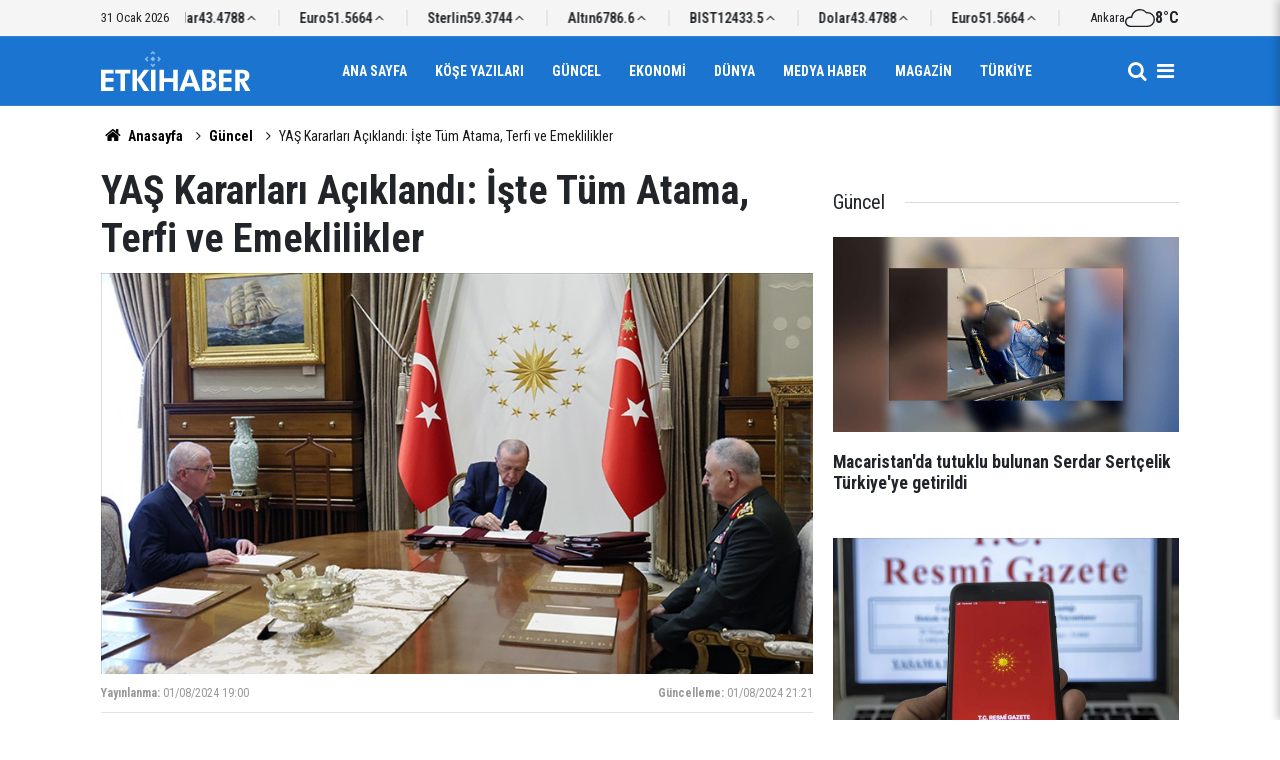

--- FILE ---
content_type: text/html; charset=UTF-8
request_url: https://www.etkihaber.com/yas-kararlari-aciklandi-iste-tum-atama-terfi-ve-emeklilikler-306481h.htm
body_size: 9226
content:
<!doctype html>
	<html lang="tr">
	<head>
		<meta charset="utf-8"/>
		<meta http-equiv="X-UA-Compatible" content="IE=edge"/>
		<meta name="viewport" content="width=device-width, initial-scale=1"/>
		<title>YAŞ Kararları Açıklandı: İşte Tüm Atama, Terfi ve Emeklilikler</title>
		<meta name="description" content="Cumhurbaşkanı Recep Tayyip Erdoğan, Yüksek Askeri Şura (YAŞ) kararlarını imzaladı." />
<link rel="canonical" href="https://www.etkihaber.com/yas-kararlari-aciklandi-iste-tum-atama-terfi-ve-emeklilikler-306481h.htm" />
<meta property="og:type" content="article" />
<meta property="og:site_name" content="Etki Haber" />
<meta property="og:url" content="https://www.etkihaber.com/yas-kararlari-aciklandi-iste-tum-atama-terfi-ve-emeklilikler-306481h.htm" />
<meta property="og:title" content="YAŞ Kararları Açıklandı: İşte Tüm Atama, Terfi ve Emeklilikler" />
<meta property="og:description" content="Cumhurbaşkanı Recep Tayyip Erdoğan, Yüksek Askeri Şura (YAŞ) kararlarını imzaladı." />
<meta property="og:image" content="https://cdn.etkihaber.com/news/307777.jpg" />
<meta property="og:image:width" content="1280" />
<meta property="og:image:height" content="720" />
<meta name="twitter:card" content="summary_large_image" />
		<link rel="alternate" type="application/rss+xml" href="https://www.etkihaber.com/service/rss.php"/>
		<meta name="robots" content="max-snippet:-1, max-image-preview:large, max-video-preview:-1"/>
		<link rel="manifest" href="/manifest.json"/>
		<meta name="generator" content="CM News 6.0"/>
		<link rel="icon" type="image/png" href="https://www.etkihaber.com/assets/favicon/favicon-96x96.png" sizes="96x96"/>
		<link rel="icon" type="image/svg+xml" href="https://www.etkihaber.com/assets/favicon/favicon.svg"/>
		<link rel="shortcut icon" href="https://www.etkihaber.com/assets/favicon/favicon.ico"/>
		<link rel="apple-touch-icon" sizes="180x180" href="https://www.etkihaber.com/assets/favicon/apple-touch-icon.png"/>
		<meta name="apple-mobile-web-app-title" content="Etki Haber"/>

		<link rel="stylesheet" href="https://www.etkihaber.com/assets/bundle/2019-main.css?1767362377"/>

		<script>
			const BURL = "https://www.etkihaber.com/",
				DURL = "https://cdn.etkihaber.com/";
		</script>

					</head>
	<body class="body-main news-detail news-3" data-refresh="300">
		<header id="mainHeader" class="header-04 sticky-top">
	<div class="header-04-topbar">
		<div class="container d-none justify-content-between align-items-center d-lg-flex">
			<div class="d-flex justify-content-between align-items-center w-100">
				<div class="text-nowrap mr-3">31 Ocak 2026</div>
				<section class="currency-ticker-wrapper">
					<div class="currency-ticker">
													<div class="currency-ticker-item">
								Altın								<span class="value">6786.6</span>
								<svg class="svgicon up">
									<use href="https://www.etkihaber.com/assets/bundle/svgicon.svg#icon-angle-up"></use>
								</svg>
							</div>
														<div class="currency-ticker-item">
								BIST								<span class="value">12433.5</span>
								<svg class="svgicon up">
									<use href="https://www.etkihaber.com/assets/bundle/svgicon.svg#icon-angle-up"></use>
								</svg>
							</div>
														<div class="currency-ticker-item">
								Dolar								<span class="value">43.4788</span>
								<svg class="svgicon up">
									<use href="https://www.etkihaber.com/assets/bundle/svgicon.svg#icon-angle-up"></use>
								</svg>
							</div>
														<div class="currency-ticker-item">
								Euro								<span class="value">51.5664</span>
								<svg class="svgicon up">
									<use href="https://www.etkihaber.com/assets/bundle/svgicon.svg#icon-angle-up"></use>
								</svg>
							</div>
														<div class="currency-ticker-item">
								Sterlin								<span class="value">59.3744</span>
								<svg class="svgicon up">
									<use href="https://www.etkihaber.com/assets/bundle/svgicon.svg#icon-angle-up"></use>
								</svg>
							</div>
												</div>
				</section>
									<div class="header-weather d-flex flex-row align-items-center gap-10">
						<span>Ankara</span>
						<svg xmlns="http://www.w3.org/2000/svg" viewBox="0 0 24 24" fill="currentColor" class="svgicon"><path d="M12 5.88c1.752 0 3.432.744 4.584 2.064l.384.408.552-.048c.168-.024.312-.024.456-.024a4.927 4.927 0 0 1 4.92 4.92 4.927 4.927 0 0 1-4.92 4.92H4.2c-1.704 0-3.096-1.392-3.096-3.096s1.392-3.096 3.096-3.096c.168 0 .336.024.504.048l1.08.168.168-1.08a6.23 6.23 0 0 1 2.064-3.696A6.07 6.07 0 0 1 12 5.88m0-1.104c-3.6 0-6.6 2.64-7.128 6.12a3.2 3.2 0 0 0-.672-.072c-2.328 0-4.2 1.896-4.2 4.2s1.872 4.2 4.2 4.2h13.776A6.01 6.01 0 0 0 24 13.2a6.03 6.03 0 0 0-6.024-6.024c-.192 0-.384.024-.552.024A7.23 7.23 0 0 0 12 4.776"/></svg>						<strong>8°C</strong>
					</div>
							</div>
		</div>
	</div>
	<div class="header-04-topbar d-none">
		<div class="container d-none justify-content-between align-items-center d-lg-flex">
			<div class="d-flex justify-content-between align-items-center w-100">
				<nav class="nav-top d-flex align-items-center"><div>
	<a href="/" title="Anasayfa"><i class="icon-home"></i></a>
</div>
<div>
	<a href="/webtv" title="Web TV"><span class="icon-youtube-play"></span></a>
</div>
<div>
	<a href="/foto-galeri" title="Foto Galeri"><span class="icon-camera"></span></a>
</div>
<div>
	<a href="/ara" title="Ara"><i class="icon-search"></i></a>
</div>
<div>
	<a href="/mansetler" title="Manşetler">Manşetler</a>
</div>
<div>
	<a href="/son-haberler" title="Günün Haberleri">Günün Haberleri</a>
</div>

</nav>
				<nav class="nav-top nav-social d-flex align-items-center"> </nav>
			</div>
		</div>
	</div>

	<nav class="header-04-navbar ">
		<div class="container align-items-center h-100 justify-content-between">
			<div class="header-logo">
				<a href="/" rel="home">
					<img src="https://www.etkihaber.com/assets/logo-dark.svg" alt="Etki Haber" width="150" height="40">
				</a>
			</div>

			<ul class="header-04-main-menu d-none d-lg-flex mx-auto align-items-center justify-content-center">
																		<li class="">
						<a href="/">
							Ana Sayfa						</a>
											</li>
														<li class="">
						<a href="/yazarlar-16hk.htm">
							Köşe Yazıları						</a>
											</li>
														<li class="">
						<a href="/guncel-3hk.htm">
							Güncel						</a>
											</li>
														<li class="">
						<a href="/ekonomi-haberleri-4hk.htm">
							Ekonomi						</a>
											</li>
														<li class="">
						<a href="/dunya-haberleri-6hk.htm">
							Dünya						</a>
											</li>
														<li class="">
						<a href="/medya-haber-haberleri-13hk.htm">
							Medya Haber						</a>
											</li>
														<li class="">
						<a href="/magazin-haberleri-8hk.htm">
							Magazin						</a>
											</li>
														<li class="">
						<a href="/turkiye-haberleri-9hk.htm">
							Türkiye						</a>
											</li>
												</ul>

			<div class="d-flex">
				<a class="btn-menu" href="/ara" rel="search" aria-label="Site İçi Arama">
					<i class="icon-search"></i>
				</a>
				<button class="btn-reset btn-menu nav-toggle" aria-label="Menü">
					<i class="icon-menu"></i>
				</button>
			</div>
		</div>
	</nav>

	<div class="nav-overlay nav-toggle"></div>
<nav class="nav-all">
	<div class="nav-all-header mb-2">
		<img loading="lazy" src="https://www.etkihaber.com/assets/logo-white.svg" alt="Etki Haber" width="150" height="40"/>
		<button class="btn-reset nav-toggle" aria-label="Kapat">
			<svg width="24" height="24" xmlns="http://www.w3.org/2000/svg" fill="currentColor" viewBox="0 0 1024 1024">
				<path d="M810 295.333l-238 238 238 238-60 60-238-238-238 238-60-60 238-238-238-238 60-60 238 238 238-238z"></path>
			</svg>
		</button>
	</div>
	<ul class="nav-all-list">
		<li>
			<a href="/"><i class="icon-home"></i><span>Anasayfa</span></a>
		</li>
					<li class="">
									<a href="/"> Ana Sayfa </a>
											</li>
					<li class="">
									<a href="/yazarlar-16hk.htm"> Köşe Yazıları </a>
											</li>
					<li class="">
									<a href="/guncel-3hk.htm"> Güncel </a>
											</li>
					<li class="">
									<a href="/ekonomi-haberleri-4hk.htm"> Ekonomi </a>
											</li>
					<li class="">
									<a href="/dunya-haberleri-6hk.htm"> Dünya </a>
											</li>
					<li class="">
									<a href="/medya-haber-haberleri-13hk.htm"> Medya Haber </a>
											</li>
					<li class="">
									<a href="/magazin-haberleri-8hk.htm"> Magazin </a>
											</li>
					<li class="">
									<a href="/turkiye-haberleri-9hk.htm"> Türkiye </a>
											</li>
					<li class="">
									<a href="/ozel-haber-haberleri-11hk.htm"> Özel Haber </a>
											</li>
					<li class="">
									<a href="/kultur-sanat-haberleri-32hk.htm"> Kültür-sanat </a>
											</li>
					<li class="">
									<a href="/spor-haberleri-30hk.htm"> Spor </a>
											</li>
					<li class="">
									<a href="/tv-sinema-haberleri-12hk.htm"> Tv - Sinema </a>
											</li>
					<li class="">
									<a href="/saglik-yasam-haberleri-10hk.htm"> Sağlık-yaşam </a>
											</li>
					<li class="">
									<a href="/egeli-etkihaber-29hk.htm"> Egeli Etkihaber </a>
											</li>
					<li>
		<a href="/kunye">
			Künye
		</a>
	</li>
	<li>
		<a href="/iletisim">
			İletişim
		</a>
	</li>
	<li>
		<a href="/html_page.php?page=editorial-policy">
			Yayın İlkeleri
		</a>
	</li>
	<li>
		<a href="/gizlilik-ilkeleri">
			Gizlilik İlkeleri
		</a>
	</li>
	<li>
		<a href="/kullanim-sartlari">
			Kullanım Şartları
		</a>
	</li>
		</ul>
	<div class="nav-all-footer position-fixed">
		<div class="nav-all-social">  </div>
		<div class="nav-all-copyright">
			<span> &copy Copyright 2008 Etki Haber </span>
		</div>
	</div>
</nav>
</header>
	<div class="container section-padding-gutter">
		
		<section class="breadcrumbs">
	<ol>
		<li><a href="https://www.etkihaber.com/"><i class="icon-home"></i> Anasayfa</a></li>
														<li><a href="https://www.etkihaber.com/guncel-3hk.htm">Güncel</a></li>
																<li>YAŞ Kararları Açıklandı: İşte Tüm Atama, Terfi ve Emeklilikler</li>
						</ol>
</section>

			<div class="row">
	<div class="col-12 col-lg-8 article-detail news-detail">

		<div class="content-heading">
			<h1 class="content-title">YAŞ Kararları Açıklandı: İşte Tüm Atama, Terfi ve Emeklilikler</h1>
		</div>

		<div class="content-image">
							<div class="imgc image">
					<picture>
						<source media="(width <= 430px)" srcset="https://cdn.etkihaber.com/news_ts/307777.jpg"/>
						<source media="(width <= 702px)" srcset="https://cdn.etkihaber.com/news_t/307777.jpg"/>
						<source media="(width > 702px)" srcset="https://cdn.etkihaber.com/news/307777.jpg"/>
						<img fetchpriority="high" src="https://cdn.etkihaber.com/news/307777.jpg" alt="YAŞ Kararları Açıklandı: İşte Tüm Atama, Terfi ve Emeklilikler"/>
					</picture>
				</div>
					</div>

		<div class="content-date">
			<div><span>Yayınlanma:</span>
				<time datetime="2024-08-01 19:00:00">01/08/2024 19:00</time>
			</div>
							<div><span>Güncelleme:</span>
					<time datetime="2024-08-01 21:21:03">01/08/2024 21:21</time>
				</div>
					</div>

		<div class="content-tools">
			<div class="bookmark-block" data-type="1" data-twitter="">
			</div>

			<div class="text-size">
				<span class="icon-print bg" onclick="return openPopUp_670x500('/print.php?type=1&amp;id=306481')" title="Yazdır"></span>
				<span class="icon-plus bg" onclick="changeTextSize('.article-content .text-content', 'u');" title="Yazıyı büyüt" role="button"></span>
				<span class="icon-fontsize bg" onclick="resetFontSize('.article-content .text-content');" title="Normal Boyut" role="button"></span>
				<span class="icon-minus bg" onclick="changeTextSize('.article-content .text-content', 'd');" title="Yazıyı küçült" role="button"></span>
			</div>
		</div>

		
		<div class="content-description">Cumhurbaşkanı Recep Tayyip Erdoğan, Yüksek Askeri Şura (YAŞ) kararlarını imzaladı.</div>

		<div class="article-content">

			
			
			<div class="text-content" property="articleBody">
				<h6 style="text-align: center;"><strong>Ankara</strong></h6><p style="text-align: center;"><span style="color:#c0392b;"><strong>Cumhurbaşkanı Recep Tayyip Erdoğan, Yüksek Askeri Şura (YAŞ) kararlarını imzaladı.&nbsp;</strong></span></p><p style="text-align: center;"><span style="color:#c0392b;"><strong>Cumhurbaşkanlığı resmi internet sitesi "www.tccb.gov.tr" adresinden Cumhurbaşkanı Erdoğan'ın YAŞ kararlarını imzaladığı ana ilişkin fotoğraf paylaşıldı.</strong></span></p><p style="text-align: center;"><strong><img alt="" src="https://www.aa.com.tr/uploads/userFiles/88e4063b-7018-4331-b06e-f0cb513ac64c/2024%2F08%2Fyas1-1.jpg" /></strong></p><p style="text-align: center;"><strong>Cumhurbaşkanı Erdoğan'ın, Şura kararlarını imzalaması sırasında, Milli Savunma Bakanı Yaşar Güler ve Genelkurmay Başkanı Orgeneral Metin Gürak da hazır bulundu.</strong></p><h3 style="text-align: center;"><strong>23 general ve amiral bir üst rütbeye, 77 albay ise general ve amiralliğe yükseltildi</strong></h3><p style="text-align: center;"><strong>Cumhurbaşkanlığı İletişim Başkanlığından yapılan açıklamaya göre, Cumhurbaşkanı Recep Tayyip Erdoğan'ın başkanlığında Cumhurbaşkanlığı Külliyesi'nde gerçekleştirilen 2024 yılı Yüksek Askeri Şura (YAŞ) toplantısında Türk Silahlı Kuvvetlerinde görevli general/amiral ve albaylardan bir üst rütbeye yükseltilecekler, görev süresi uzatılacaklar, kadrosuzluktan emekliye sevk edileceklerin durumları görüşülerek Cumhurbaşkanı Erdoğan'ın onayıyla karara bağlandı.</strong></p><p style="text-align: center;"><strong>Bu kapsamda, 30 Ağustos 2024 tarihinden geçerli olmak üzere 23 general ve amiral bir üst rütbeye, 77 albay ise general ve amiralliğe yükseltildi, 34 general ve amiralin görev süreleri bir yıl, 455 albayın görev süreleri ise iki yıl süre ile uzatıldı.</strong></p><p style="text-align: center;"><strong><img alt="" src="https://admin.aa.com.tr/uploads/userFiles/88e4063b-7018-4331-b06e-f0cb513ac64c/2024%2F08%2Fyas1-2.jpg" /></strong></p><p style="text-align: center;"><strong>Kararda, 2 generalin yaş haddi nedeniyle 1 Eylül 2024 tarihinden, 29 general ve amiralin de kadrosuzluk nedeniyle 30 Ağustos 2024 tarihinden geçerli olarak emekliye sevk edildiği belirtildi.</strong></p><p style="text-align: center;"><strong>Deniz Kuvvetleri Komutanı Oramiral Ercüment Tatlıoğlu'nun görev süresinin bir yıl uzatılmasına karar verildiği bildirilen kararda, halen 281 olan general ve amiral sayısının, 30 Ağustos 2024 tarihi itibarıyla 327 olacağı kaydedildi.</strong></p><p style="text-align: center;"><strong>Söz konusu terfiler, 30 Ağustos 2024 tarihinden itibaren geçerli olacak.</strong></p><p style="text-align: center;"><strong>Açıklamada, "Bir üst rütbeye yükselen, görev süreleri uzatılan general, amiral ve albayların yeni rütbe ve görevlerinin milletimize, devletimize, Silahlı Kuvvetlerimize ve ailelerine hayırlı olmasını dileriz. Büyük bir özveri ve onurla görev sürelerini tamamlayarak emekliye ayrılacak olan general, amiral ve albaylara hizmetlerinden dolayı teşekkür eder, hayatlarının yeni dönemlerinde aileleri ve kendilerine mutluluk ve esenlikler temenni ederiz." ifadeleri kullanıldı.</strong></p><p style="text-align: center;"><strong>Bir üst rütbeye yükseltilen general-amiral ve albaylar, görev süresi 1 yıl uzatılan general ve amiraller ile yaş haddi nedeniyle emekliye sevk edilen generallerle ilgili liste, Cumhurbaşkanlığı resmi internet sitesi "www.tccb.gov.tr" adresinden yayımlandı.</strong></p><p style="text-align: center;"><strong>Cumhurbaşkanı Erdoğan'ın onayıyla alınan kararlar doğrultusunda, 30 Ağustos'tan geçerli olarak, Kara Kuvvetleri Komutanlığı'nda; Korgeneraller Levent Ergün ve Metin Tokel'in rütbesi orgeneralliğe, Tümgeneraller Tevfik Algan ve Gültekin Yaralı korgeneralliğe, Tuğgeneraller İlker Görgülü, Erman Kiraz, Mustafa Köksal, Ferat Vural, Ahmet Gülmüş, Rıfat Dönel, İlhan İstanbullu, Yusuf Diker ve Zeynel Abidin Erginbaş tümgeneralliğe yükseltildi.</strong></p><p style="text-align: center;"><strong>Kara Kuvvetleri Komutanlığı'nda 47 albay tuğgeneralliğe terfi ettirildi.</strong></p><p style="text-align: center;"><strong>Buna göre, albaylar Oğuzhan Pehlivan, Ümit Çelik, Kutluhan Arafat, Ali Gürcan, Erhan Kılıçaslan, Tuncay Özkumru, Serkan Aydın, Mustafa Öztürk, Hayrettin Dönmez, Murat Yetiş, Kadir Çelik, Tahir Kılıç, Numan Kıral, Haluk Erdem, Tarık Çetin, Bülent Akdeniz, Alpaslan Güldal, Mert Önen, İlker Ata Akhun, Bülent Barış Sarp, Erkan Günal, Cavit Tütüncü, Mehmet Coşar, Mehmet Keret, Zeynel Abidin Alptekin, Sabri Gökhan Karamürsel, Murat Rüştü Cizrelioğlu, Nail Türe, Oğuzhan Şimşek, Nejat Şimşek, Kamil Tumba, Ahmet Fatih Oğuz, Ali Osman Yurdagül, Tamer İleri, Hakan Bozkurt, Sertaç Öztürk, Halil Bulut, Mehmet Bahtiyar, Erdal Tunç, Mustafa Murat Kabukçu, Murat Kaya, İbrahim Can, Yalçın Tecimer, Zafer Koca, Fevzi Orkunt Canyaş, Mustafa Özcan, Özcan Özhun tuğgeneralliğe terfi ettirildi.</strong></p><p style="text-align: center;"><strong>Deniz Kuvvetleri Komutanlığı'nda; Koramiral Kadir Yıldız oramiralliğe, tümamiraller Mustafa Kaya ve Yalçın Payal koramiralliğe, tuğamiraller Serhat Sözbir, Mehmet Emre Sezenler, Mevlüt Savaş Bilican ve Recep Erdinç Yetkin tümamiralliğe yükseltildi.</strong></p><p style="text-align: center;"><strong>Deniz Kuvvetleri Komutanlığında 14 albay tuğamiralliğe terfi ettirildi.</strong></p><p style="text-align: center;"><strong>Buna göre albaylar Erhan Gezginci, Soner Kazankaya, Halil İlker Avcı, Onur Kapçaklı, Rüştü Sezer, Mehmet Özgür Özömek, Ahmet İşci, Mehmet Tahir Göncüoğlu, Ahmet Özturşucu, Yücel Korkut, Ali Yılancı, Tayfun Öznel, Cihat Eryiğit ve Fatih Erden tuğamiralliğe terfi ettirildi.</strong></p><p style="text-align: center;"><strong>Hava Kuvvetleri Komutanlığı'nda; tümgeneral Yaşar Kadıoğlu korgeneralliğe, tuğgeneraller Mete Kuş ve Sadık Uygur tümgeneralliğe yükseltildi.</strong></p><p style="text-align: center;"><strong>Hava Kuvvetleri Komutanlığı'nda, 16 albay tuğgeneralliğe terfi ettirildi.</strong></p><h3 style="text-align: center;"><strong>34 general ve amiralin görev süreleri bir yıl uzatıldı</strong></h3><p style="text-align: center;"><strong>30 Ağustos'tan geçerli olarak, Kara Kuvvetleri Komutanlığından Korgeneral Veli Tarakcı, Tümgeneraller Ömer Ertuğrul Erbakan, Ahmet Kurumahmut, Muammer Alper, Emre Tayanç, Davut Ala, Tuğgeneraller Şefik Atak, Nihat Ergün, Salih Büyük, Osman Akyıldız, Hacı Halil Osman, Mehmet Zeki Eren, Hakan Tutucu, Nurettin Hakan Büyükçulha, Ümit Durmaz, Mehmet Doğan, Sebahattin Kalkan, Osman Ziya Elgün, Mehmet Cihanoğlu, Mustafa Er, Gürcan Sezengöz, Kemal Balta, Murat Yalbır, Abdullah Katırcı, İsmail Yayan, Mehmet Can Tepedelen, Hasan Basri Erkuzu ve Kadir Eğriboyun'un görev süresi 1 yıl uzatıldı.</strong></p><p style="text-align: center;"><strong>Kararlar sonucu Hava Kuvvetleri Komutanlığında görev süresi 1 yıl uzatılan isimler ise Tümgeneraller Selçuk Aygün ve Hüseyin Duman ile Tuğgeneraller Ender Kartal, Hakan Çanlı, Serhat Mehmet Orus ve İbrahim Galip oldu.</strong></p><h2 style="text-align: center;"><strong>31 general ve amiral emekliliğe sevk edildi</strong></h2><p style="text-align: center;"><strong>Cumhurbaşkanı Erdoğan'ın onayıyla alınan kararlar doğrultusunda, Kara Kuvvetleri Komutanlığında, Tümgeneraller Sıtkı Varlı ve Faruk Metin yaş haddi nedeniyle 1 Eylül'den geçerli olmak üzere emekliliğe sevk edildi.</strong></p><p style="text-align: center;"><strong>Kararla, 29 general ve amiral de kadrosuzluk nedeniyle 30 Ağustos'tan geçerli olmak üzere emekliye sevk edildi.</strong></p><p style="text-align: center;"><strong>Buna göre, Kara Kuvvetleri Komutanlığında, Orgeneral Ali Sivri, Tuğgeneraller Mustafa Cüneyt Arıkan, Berat Acar, Halil Ünver, Ahmet Atilla Dündar, Emin Mehmet Terzioğlu, Serdar Gümüşhan, Erhan Akgül, Erdoğan Koçoğlu, Şenol Çetin, Mahmut Büyükcingi, Numan Yöner ve Esat Mahmut Yılmaz kadrosuzluk nedeniyle emekliliğe sevk edildi.</strong></p><p style="text-align: center;"><strong>Deniz Kuvvetleri Komutanlığında, Tuğamiraller Ercan Kireçtepe, İbrahim Kurtuluş Sevinç, Murat Fırat, Nilüfen Çotuk, Mustafa Saygılı, Erdinç Altıner, Yusuf Akyüz, Fatih Sezal ve Niyazi Uğur kadrosuzluk nedeniyle emekli edildi.</strong></p><p style="text-align: center;"><strong>Hava Kuvvetleri Komutanlığında da Tümgeneral Göksel Kahya, Tuğgeneraller Gürhan Ergürhan, Ali Öztürk, Doğan Mart, Haldun Taşan, Önder Şensöz ve Ömer Nafiz Gülmezoğlu'nun kadrosuzluk nedeniyle emekliliklerine karar verildi.</strong></p></p>			</div>

			
			
			
			
			
			
		</div>

		
		<section class="comment-block">
	<header class="sub-page-caption"><div>YORUMLAR</div></header>

	<form class="comment_add comment-form" method="post" id="comment_form_306481" onsubmit="return addComment(this, 1, 306481);">
	<input type="hidden" name="reply" value="0"/>
	<section>
		<header class="d-flex middle mb-2">
			<div class="icon icon-chat"></div>
			<div class="title">
				<div>YORUM YAZ</div>
				<div class="reply_to reply-to"></div>
			</div>
		</header>
		<div class="write-content d-flex mb-2">
			<input type="text" name="member_name" class="member-name comment-input" placeholder="Ad Soyad"/>
		</div>
		<div class="write-content d-flex flex-wrap mb-2">
			<textarea name="comment_content" class="comment-content comment-input mr-2 mb-2" rows="6" placeholder="Yorumunuzu yazın" maxlength="900"></textarea>
			<input type="submit" name="comment_submit" class="comment-submit mb-2" value="YORUMU GÖNDER"/>
		</div>
					<div class="info"><b>UYARI:</b> Küfür, hakaret, rencide edici cümleler veya imalar, inançlara saldırı içeren, imla kuralları ile yazılmamış,<br /> Türkçe karakter kullanılmayan ve büyük harflerle yazılmış yorumlar onaylanmamaktadır.</div>
			</section>
</form>

	</section>

		
		<section class="news-other-nav">
	<header class="sub-page-caption"><span>Önceki ve Sonraki Haberler</span></header>
	<div class="wrapper">
					<div class="prev">
						<article class="post-item tot">
			<a href="/sgk-ve-14-banka-emeklilere-ozel-indirim-ve-ayricaliklar-sunma-konusunda-anlasti-306486h.htm">
				<div class="imgc img-filter">
					<picture>
						<source media="(width <= 430px)" srcset="https://cdn.etkihaber.com/news_ts/307783.jpg"/>
						<source media="(width <= 702px)" srcset="https://cdn.etkihaber.com/news_t/307783.jpg"/>
						<source media="(width > 702px)" srcset="https://cdn.etkihaber.com/news/307783.jpg"/>
						<img loading="lazy" src="https://cdn.etkihaber.com/news/307783.jpg" alt="SGK ve 14 banka emeklilere özel indirim ve ayrıcalıklar sunma konusunda anlaştı"/>
					</picture>
				</div>
				<span class="t">SGK ve 14 banka emeklilere özel indirim ve ayrıcalıklar sunma konusunda anlaştı</span>
							</a>
		</article>
					</div>
							<div class="next">
						<article class="post-item tot">
			<a href="/ak-parti-sozcusu-celikten-mitin-koordinesinde-ankarada-gerceklesen-esir-takasina-ili-306487h.htm">
				<div class="imgc img-filter">
					<picture>
						<source media="(width <= 430px)" srcset="https://cdn.etkihaber.com/news_ts/307784.jpg"/>
						<source media="(width <= 702px)" srcset="https://cdn.etkihaber.com/news_t/307784.jpg"/>
						<source media="(width > 702px)" srcset="https://cdn.etkihaber.com/news/307784.jpg"/>
						<img loading="lazy" src="https://cdn.etkihaber.com/news/307784.jpg" alt="AK Parti Sözcüsü Çelik&#039;ten, MİT&#039;in koordinesinde Ankara&#039;da gerçekleşen esir takasına ilişkin açıklama"/>
					</picture>
				</div>
				<span class="t">AK Parti Sözcüsü Çelik'ten, MİT'in koordinesinde Ankara'da gerçekleşen esir takasına ilişkin açıklama</span>
							</a>
		</article>
					</div>
			</div>
</section>

					<section class="box-02">
			<header class="caption-02">
			<div>Bunlar da İlginizi Çekebilir</div>
		</header>
	
	<div class="row">
						<div class="col-12 col-md-4 section-mb">
							<article class="post-item ia">
			<a href="/macaristanda-tutuklu-bulunan-serdar-sertcelik-turkiyeye-getirildi-326268h.htm">
				<div class="imgc">
					<picture>
						<source media="(width <= 430px)" srcset="https://cdn.etkihaber.com/news_ts/327283.jpg"/>
						<source media="(width <= 702px)" srcset="https://cdn.etkihaber.com/news_t/327283.jpg"/>
						<source media="(width > 702px)" srcset="https://cdn.etkihaber.com/news/327283.jpg"/>
						<img loading="lazy" src="https://cdn.etkihaber.com/news/327283.jpg" alt="Macaristan&#039;da tutuklu bulunan Serdar Sertçelik Türkiye&#039;ye getirildi"/>
					</picture>
				</div>
				<span class="t">Macaristan'da tutuklu bulunan Serdar Sertçelik Türkiye'ye getirildi</span>
											</a>
		</article>
						</div>
									<div class="col-12 col-md-4 section-mb">
							<article class="post-item ia">
			<a href="/atama-ve-gorevden-alma-kararlari-resmi-gazetede-326267h.htm">
				<div class="imgc">
					<picture>
						<source media="(width <= 430px)" srcset="https://cdn.etkihaber.com/news_ts/327296.jpg"/>
						<source media="(width <= 702px)" srcset="https://cdn.etkihaber.com/news_t/327296.jpg"/>
						<source media="(width > 702px)" srcset="https://cdn.etkihaber.com/news/327296.jpg"/>
						<img loading="lazy" src="https://cdn.etkihaber.com/news/327296.jpg" alt="Atama ve Görevden alma kararları Resmi Gazete&#039;de.."/>
					</picture>
				</div>
				<span class="t">Atama ve Görevden alma kararları R. GAZETE'DE</span>
											</a>
		</article>
						</div>
									<div class="col-12 col-md-4 section-mb">
							<article class="post-item ia">
			<a href="/disisleri-bakani-fidan-irana-yonelik-bir-askeri-mudahaleye-karsi-oldugumuzu-her-326258h.htm">
				<div class="imgc">
					<picture>
						<source media="(width <= 430px)" srcset="https://cdn.etkihaber.com/news_ts/327289.jpg"/>
						<source media="(width <= 702px)" srcset="https://cdn.etkihaber.com/news_t/327289.jpg"/>
						<source media="(width > 702px)" srcset="https://cdn.etkihaber.com/news/327289.jpg"/>
						<img loading="lazy" src="https://cdn.etkihaber.com/news/327289.jpg" alt="Fidan: İran&#039;a yönelik bir askeri müdahaleye karşı olduğumuzu her fırsatta muhataplarımıza aktardık"/>
					</picture>
				</div>
				<span class="t">Fidan: İran'a yönelik bir askeri müdahaleye karşı olduğumuzu muhataplarımıza aktardık</span>
											</a>
		</article>
						</div>
									<div class="col-12 col-md-4 section-mb">
							<article class="post-item ia">
			<a href="/cumhurbaskani-erdogan-iran-disisleri-bakani-erakciyi-kabul-etti-326263h.htm">
				<div class="imgc">
					<picture>
						<source media="(width <= 430px)" srcset="https://cdn.etkihaber.com/news_ts/327277.jpg"/>
						<source media="(width <= 702px)" srcset="https://cdn.etkihaber.com/news_t/327277.jpg"/>
						<source media="(width > 702px)" srcset="https://cdn.etkihaber.com/news/327277.jpg"/>
						<img loading="lazy" src="https://cdn.etkihaber.com/news/327277.jpg" alt="Cumhurbaşkanı Erdoğan, İran Dışişleri Bakanı Erakçi&#039;yi kabul etti"/>
					</picture>
				</div>
				<span class="t">Cumhurbaşkanı Erdoğan, İran Dışişleri Bakanı Erakçi'yi kabul etti</span>
											</a>
		</article>
						</div>
									<div class="col-12 col-md-4 section-mb">
							<article class="post-item ia">
			<a href="/iletisim-baskani-durandan-cumhurbaskani-erdoganin-kaleme-aldigi-makaleye-iliskin-326260h.htm">
				<div class="imgc">
					<picture>
						<source media="(width <= 430px)" srcset="https://cdn.etkihaber.com/news_ts/327272.jpg"/>
						<source media="(width <= 702px)" srcset="https://cdn.etkihaber.com/news_t/327272.jpg"/>
						<source media="(width > 702px)" srcset="https://cdn.etkihaber.com/news/327272.jpg"/>
						<img loading="lazy" src="https://cdn.etkihaber.com/news/327272.jpg" alt="İletişim Başkanı Duran&#039;dan Cumhurbaşkanı Erdoğan&#039;ın kaleme aldığı makaleye ilişkin paylaşım"/>
					</picture>
				</div>
				<span class="t">İletişim Başkanı Duran'dan makaleye ilişkin paylaşım</span>
											</a>
		</article>
						</div>
									<div class="col-12 col-md-4 section-mb">
							<article class="post-item ia">
			<a href="/cumhurbaskani-erdogan-23-yilda-bolunmus-yol-uzunlugumuzu-30-bin-49-kilometreye-326259h.htm">
				<div class="imgc">
					<picture>
						<source media="(width <= 430px)" srcset="https://cdn.etkihaber.com/news_ts/327270.jpg"/>
						<source media="(width <= 702px)" srcset="https://cdn.etkihaber.com/news_t/327270.jpg"/>
						<source media="(width > 702px)" srcset="https://cdn.etkihaber.com/news/327270.jpg"/>
						<img loading="lazy" src="https://cdn.etkihaber.com/news/327270.jpg" alt="Erdoğan: 23 yılda bölünmüş yol uzunluğumuzu 30 bin 49 kilometreye çıkardık"/>
					</picture>
				</div>
				<span class="t">Cumhurbaşkanı Erdoğan'dan Flaş Açıklamalar</span>
											</a>
		</article>
						</div>
						</div>
</section>
		
		
	</div>
			<div class="col-12 col-lg-4">
			<section class="side-content news-side-list ">
			<header class="side-caption">
			<div><span>Güncel </span></div>
		</header>
		<div class="row">
																<div class="col-12 mb-4 box-02">
						<article class="post-item ia">
			<a href="/macaristanda-tutuklu-bulunan-serdar-sertcelik-turkiyeye-getirildi-326268h.htm">
				<div class="imgc">
					<picture>
						<source media="(width <= 430px)" srcset="https://cdn.etkihaber.com/news_ts/327283.jpg"/>
						<source media="(width <= 702px)" srcset="https://cdn.etkihaber.com/news_t/327283.jpg"/>
						<source media="(width > 702px)" srcset="https://cdn.etkihaber.com/news/327283.jpg"/>
						<img loading="lazy" src="https://cdn.etkihaber.com/news/327283.jpg" alt="Macaristan&#039;da tutuklu bulunan Serdar Sertçelik Türkiye&#039;ye getirildi"/>
					</picture>
				</div>
				<span class="t">Macaristan'da tutuklu bulunan Serdar Sertçelik Türkiye'ye getirildi</span>
											</a>
		</article>
					</div>
			
														<div class="col-12 mb-4 box-02">
						<article class="post-item ia">
			<a href="/atama-ve-gorevden-alma-kararlari-resmi-gazetede-326267h.htm">
				<div class="imgc">
					<picture>
						<source media="(width <= 430px)" srcset="https://cdn.etkihaber.com/news_ts/327296.jpg"/>
						<source media="(width <= 702px)" srcset="https://cdn.etkihaber.com/news_t/327296.jpg"/>
						<source media="(width > 702px)" srcset="https://cdn.etkihaber.com/news/327296.jpg"/>
						<img loading="lazy" src="https://cdn.etkihaber.com/news/327296.jpg" alt="Atama ve Görevden alma kararları Resmi Gazete&#039;de.."/>
					</picture>
				</div>
				<span class="t">Atama ve Görevden alma kararları R. GAZETE'DE</span>
											</a>
		</article>
					</div>
															<div class="col-12">
									</div>
			
														<div class="col-12 mb-4 box-02">
						<article class="post-item ia">
			<a href="/disisleri-bakani-fidan-irana-yonelik-bir-askeri-mudahaleye-karsi-oldugumuzu-her-326258h.htm">
				<div class="imgc">
					<picture>
						<source media="(width <= 430px)" srcset="https://cdn.etkihaber.com/news_ts/327289.jpg"/>
						<source media="(width <= 702px)" srcset="https://cdn.etkihaber.com/news_t/327289.jpg"/>
						<source media="(width > 702px)" srcset="https://cdn.etkihaber.com/news/327289.jpg"/>
						<img loading="lazy" src="https://cdn.etkihaber.com/news/327289.jpg" alt="Fidan: İran&#039;a yönelik bir askeri müdahaleye karşı olduğumuzu her fırsatta muhataplarımıza aktardık"/>
					</picture>
				</div>
				<span class="t">Fidan: İran'a yönelik bir askeri müdahaleye karşı olduğumuzu muhataplarımıza aktardık</span>
											</a>
		</article>
					</div>
			
														<div class="col-12 mb-4 box-02">
						<article class="post-item ia">
			<a href="/cumhurbaskani-erdogan-iran-disisleri-bakani-erakciyi-kabul-etti-326263h.htm">
				<div class="imgc">
					<picture>
						<source media="(width <= 430px)" srcset="https://cdn.etkihaber.com/news_ts/327277.jpg"/>
						<source media="(width <= 702px)" srcset="https://cdn.etkihaber.com/news_t/327277.jpg"/>
						<source media="(width > 702px)" srcset="https://cdn.etkihaber.com/news/327277.jpg"/>
						<img loading="lazy" src="https://cdn.etkihaber.com/news/327277.jpg" alt="Cumhurbaşkanı Erdoğan, İran Dışişleri Bakanı Erakçi&#039;yi kabul etti"/>
					</picture>
				</div>
				<span class="t">Cumhurbaşkanı Erdoğan, İran Dışişleri Bakanı Erakçi'yi kabul etti</span>
											</a>
		</article>
					</div>
															<div class="col-12">
									</div>
			
			</div>
</section>
		</div>
	</div>
<cm-pixel src="https://www.etkihaber.com/stats/news/306481" class="d-none" aria-hidden="true"></cm-pixel>	</div>
	
<footer class="base-footer footer-02">

	<div class="bar1">
		<div class="container">
			<div class="row">
				<div class="col-12 col-lg-auto align-items-center d-flex">
					<nav class="nav-footer">
	<div><a href="/" title="Anasayfa">Anasayfa</a></div>
	<div><a href="/kunye" title="Künye">Künye</a></div>
	<div><a href="/iletisim" title="İletişim">İletişim</a></div>
	<div>
		<a href="/gizlilik-ilkeleri" title="Gizlilik İlkeleri">Gizlilik İlkeleri</a>
	</div>
	<div><a href="/sitene-ekle" title="Sitene Ekle">Sitene Ekle</a></div>
</nav>
				</div>
				<div class="col-12 col-lg-auto ml-auto">
					<div class="nav-social"><a class="rss-bg" href="/service/rss.php" target="_blank" title="RSS, News Feed, Haber Beslemesi"><i class="icon-rss"></i></a></div>				</div>
			</div>
		</div>
	</div>

	<div class="bar2">
		<div class="container">
			<div class="row">
				<div class="col-lg-5 col-12 d-flex align-items-center">
					<div class="search-container">
						<form action="/ara">
							<input type="text" placeholder="Sitede Ara" name="key">
							<button type="submit"><i class="icon-search"></i></button>
						</form>
					</div>
				</div>
				<div class="col-lg-5 col-12 ml-auto">
					<div class="copyright">
						<div><strong>Etki Haber</strong> &copy; 2008</div>
						<div>Sitemizde kullanılan içerik ve görsellerin tüm hakları saklıdır, izinsiz kullanımı hukuki yaptırıma tabidir.</div>
					</div>
				</div>
			</div>
		</div>
	</div>

	
	<div class="container">
		<div class="row">
			<div class="col cm-sign">
				<i class="icon-cm" title="CM Bilişim Teknolojileri"></i>
				<a href="https://www.cmbilisim.com/haber-portali-20s.htm?utm_referrer=https%3A%2F%2Fwww.etkihaber.com%2F" target="_blank" title="CMNews Haber Portalı Yazılımı">CM Bilişim</a>
			</div>
		</div>
	</div>
</footer>
<!-- -->
<script type="application/ld+json">
{
    "@context": "http://schema.org",
    "@graph": [
        {
            "@type": "WebSite",
            "url": "https://www.etkihaber.com/",
            "name": "Etki Haber",
            "description": "gerçek haberin adresi, haber, etki, etkihaber, Etki Haber, Aykut Onur KALAYCI",
            "potentialAction": {
                "@type": "SearchAction",
                "target": "https://www.etkihaber.com/ara?key={search_term_string}",
                "query-input": "required name=search_term_string"
            }
        },
        {
            "@type": "Organization",
            "name": "Etki Haber",
            "url": "https://www.etkihaber.com/",
            "image": "https://www.etkihaber.com/assets/facebook-default-share.png",
            "logo": "https://www.etkihaber.com/assets/logo-white.svg",
            "telephone": "0535 021-56-57  / etkihaberyeni@gmail.com",
            "address": "Ankara / TÜRKİYE"
        },
        {
            "@type": "BreadcrumbList",
            "itemListElement": [
                {
                    "@type": "ListItem",
                    "position": 1,
                    "name": "Anasayfa",
                    "item": "https://www.etkihaber.com/"
                },
                {
                    "@type": "ListItem",
                    "position": 2,
                    "name": "Güncel",
                    "item": "https://www.etkihaber.com/guncel-3hk.htm"
                }
            ]
        },
        {
            "@type": "NewsArticle",
            "datePublished": "2024-08-01T19:00:00+03:00",
            "dateModified": "2024-08-01T21:21:03+03:00",
            "headline": "YAŞ Kararları Açıklandı: İşte Tüm Atama, Terfi ve Emeklilikler",
            "alternativeHeadline": "Cumhurbaşkanı Erdoğan YAŞ kararlarını imzaladı",
            "description": "Cumhurbaşkanı Recep Tayyip Erdoğan, Yüksek Askeri Şura (YAŞ) kararlarını imzaladı.",
            "articleSection": "Güncel",
            "image": [
                "https://cdn.etkihaber.com/news/307777.jpg"
            ],
            "speakable": {
                "@type": "SpeakableSpecification",
                "cssSelector": [
                    ".content-title",
                    ".content-description",
                    ".text-content"
                ]
            },
            "publisher": {
                "@type": "NewsMediaOrganization",
                "name": "Etki Haber",
                "url": "https://www.etkihaber.com/kunye",
                "logo": {
                    "@type": "ImageObject",
                    "url": "https://www.etkihaber.com/assets/logo-amp.png",
                    "width": 224,
                    "height": 60
                }
            },
            "author": {
                "@type": "NewsMediaOrganization",
                "name": "Etki Haber",
                "url": "https://www.etkihaber.com/kunye",
                "logo": {
                    "@type": "ImageObject",
                    "url": "https://www.etkihaber.com/assets/logo-amp.png",
                    "width": 224,
                    "height": 60
                }
            },
            "mainEntityOfPage": "https://www.etkihaber.com/yas-kararlari-aciklandi-iste-tum-atama-terfi-ve-emeklilikler-306481h.htm",
            "inLanguage": "tr"
        }
    ]
}
</script>
	<script type="text/javascript" src="https://www.etkihaber.com/assets/bundle/2019-main.js?1767362377" async></script>
			<!-- -->
	<!-- 0.030709981918335 -->
	</body>
	</html>
	